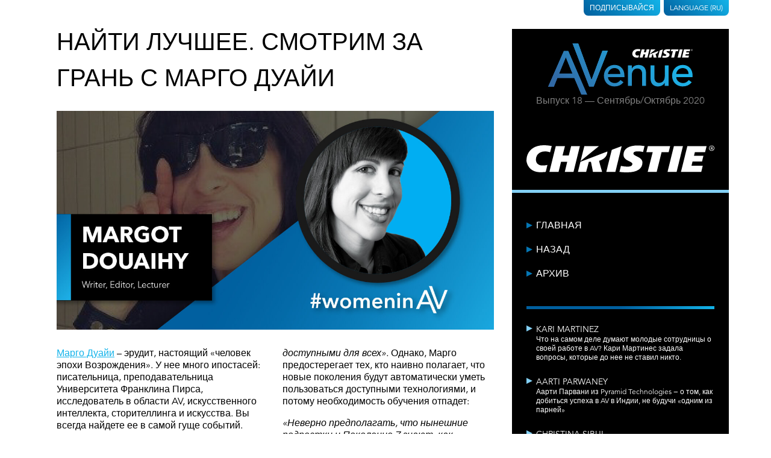

--- FILE ---
content_type: text/html; charset=UTF-8
request_url: https://www.christieavenue.com/ru/issue/ru-18/margot-douaihy/
body_size: 14922
content:

<!doctype html>

<html lang="ru-RU">
  <head>
  <meta charset="utf-8">
  <meta http-equiv="x-ua-compatible" content="ie=edge">
  <meta name="viewport" content="width=device-width, initial-scale=1">
  <link type="text/css" rel="stylesheet" href="https://fast.fonts.net/cssapi/87c8ae95-19f8-4158-b964-da9027e723b9.css"/> 
  <link rel="stylesheet" href="https://cdn.jsdelivr.net/npm/socicon@3.0.5/css/socicon.min.css">
  <link rel="apple-touch-icon" sizes="180x180" href="/wp-content/uploads/2020/11/apple-touch-icon.png">
  <link rel="icon" type="image/png" sizes="32x32" href="/wp-content/uploads/2020/11/favicon-32x32.png">
  <link rel="icon" type="image/png" sizes="16x16" href="/wp-content/uploads/2020/11/favicon-16x16.png">
  <link rel="mask-icon" href="/wp-content/uploads/2020/11/safari-pinned-tab.svg" color="#5bbad5">
  <meta name="apple-mobile-web-app-title" content="Christie AVenue">
  <meta name="application-name" content="Christie AVenue">
  <meta name="msapplication-TileColor" content="#da532c">
  <meta name="theme-color" content="#000000">
  <title>Margot Douaihy - AVenue</title>
	<script type='text/javascript' src='https://platform-api.sharethis.com/js/sharethis.js#property=64c776421734a80012bd61ff&product=inline-share-buttons' async='async'></script>
  <!-- Google Tag Manager -->
  <script>(function(w,d,s,l,i){w[l]=w[l]||[];w[l].push({'gtm.start':

new Date().getTime(),event:'gtm.js'});var f=d.getElementsByTagName(s)[0],

j=d.createElement(s),dl=l!='dataLayer'?'&l='+l:'';j.async=true;j.src=

'https://www.googletagmanager.com/gtm.js?id='+i+dl;f.parentNode.insertBefore(j,f);

})(window,document,'script','dataLayer','GTM-N9VLH2K');</script>
<!-- End Google Tag Manager -->
  <meta name='robots' content='index, follow, max-video-preview:-1, max-snippet:-1, max-image-preview:large' />
<link rel="alternate" href="https://www.christieavenue.com/en/issue/18/margot-douaihy/" hreflang="en" />
<link rel="alternate" href="https://www.christieavenue.com/zh/issue/cn-18/margot-douaihy/" hreflang="zh" />
<link rel="alternate" href="https://www.christieavenue.com/fr/issue/fr-18/margot-douaihy/" hreflang="fr" />
<link rel="alternate" href="https://www.christieavenue.com/de/issue/de-18/margot-douaihy/" hreflang="de" />
<link rel="alternate" href="https://www.christieavenue.com/it/issue/it-18/margot-douaihy/" hreflang="it" />
<link rel="alternate" href="https://www.christieavenue.com/ru/issue/ru-18/margot-douaihy/" hreflang="ru" />
<link rel="alternate" href="https://www.christieavenue.com/es/issue/es-18/margot-douaihy/" hreflang="es" />

	<!-- This site is optimized with the Yoast SEO plugin v19.5.1 - https://yoast.com/wordpress/plugins/seo/ -->
	<link rel="canonical" href="https://www.christieavenue.com/ru/issue/ru-18/margot-douaihy/" />
	<meta property="og:locale" content="ru_RU" />
	<meta property="og:locale:alternate" content="en_GB" />
	<meta property="og:locale:alternate" content="zh_CN" />
	<meta property="og:locale:alternate" content="fr_FR" />
	<meta property="og:locale:alternate" content="de_DE" />
	<meta property="og:locale:alternate" content="it_IT" />
	<meta property="og:locale:alternate" content="es_ES" />
	<meta property="og:type" content="article" />
	<meta property="og:title" content="Грани AV индустрии с Марго Дуэйи" />
	<meta property="og:description" content="Почему Марго Дуэйи считает, что лучшее искусство создается на грани, и как AV индустрия ей в этом способствует." />
	<meta property="og:url" content="https://www.christieavenue.com/ru/issue/ru-18/margot-douaihy/" />
	<meta property="og:site_name" content="AVenue" />
	<meta property="article:modified_time" content="2020-10-21T11:35:00+00:00" />
	<meta property="og:image" content="http://christieavenue.com/wp-content/uploads/2020/10/Avenue18_Article-Version_MargotDouaihy.jpg" />
	<meta name="twitter:card" content="summary_large_image" />
	<meta name="twitter:title" content="Грани AV индустрии с Марго Дуэйи" />
	<meta name="twitter:description" content="Почему Марго Дуэйи считает, что лучшее искусство создается на грани, и как AV индустрия ей в этом способствует." />
	<meta name="twitter:image" content="http://christieavenue.com/wp-content/uploads/2020/10/Avenue18_Article-Version_MargotDouaihy-1024x512-1.jpg" />
	<script type="application/ld+json" class="yoast-schema-graph">{"@context":"https://schema.org","@graph":[{"@type":"WebPage","@id":"https://www.christieavenue.com/ru/issue/ru-18/margot-douaihy/","url":"https://www.christieavenue.com/ru/issue/ru-18/margot-douaihy/","name":"Margot Douaihy - AVenue","isPartOf":{"@id":"https://www.christieavenue.com/ru/#website"},"datePublished":"2020-10-12T13:34:16+00:00","dateModified":"2020-10-21T11:35:00+00:00","breadcrumb":{"@id":"https://www.christieavenue.com/ru/issue/ru-18/margot-douaihy/#breadcrumb"},"inLanguage":"ru-RU","potentialAction":[{"@type":"ReadAction","target":["https://www.christieavenue.com/ru/issue/ru-18/margot-douaihy/"]}]},{"@type":"BreadcrumbList","@id":"https://www.christieavenue.com/ru/issue/ru-18/margot-douaihy/#breadcrumb","itemListElement":[{"@type":"ListItem","position":1,"name":"Главная","item":"https://www.christieavenue.com/ru/"},{"@type":"ListItem","position":2,"name":"Margot Douaihy"}]},{"@type":"WebSite","@id":"https://www.christieavenue.com/ru/#website","url":"https://www.christieavenue.com/ru/","name":"AVenue","description":"Christie Digital","potentialAction":[{"@type":"SearchAction","target":{"@type":"EntryPoint","urlTemplate":"https://www.christieavenue.com/ru/?s={search_term_string}"},"query-input":"required name=search_term_string"}],"inLanguage":"ru-RU"}]}</script>
	<!-- / Yoast SEO plugin. -->


<link rel='dns-prefetch' href='//s.w.org' />
<link rel="alternate" type="application/rss+xml" title="AVenue &raquo; Лента комментариев к &laquo;Margot Douaihy&raquo;" href="https://www.christieavenue.com/ru/issue/ru-18/margot-douaihy/feed/" />
<script type="text/javascript">
window._wpemojiSettings = {"baseUrl":"https:\/\/s.w.org\/images\/core\/emoji\/13.1.0\/72x72\/","ext":".png","svgUrl":"https:\/\/s.w.org\/images\/core\/emoji\/13.1.0\/svg\/","svgExt":".svg","source":{"concatemoji":"https:\/\/www.christieavenue.com\/wp-includes\/js\/wp-emoji-release.min.js?ver=5.9.12"}};
/*! This file is auto-generated */
!function(e,a,t){var n,r,o,i=a.createElement("canvas"),p=i.getContext&&i.getContext("2d");function s(e,t){var a=String.fromCharCode;p.clearRect(0,0,i.width,i.height),p.fillText(a.apply(this,e),0,0);e=i.toDataURL();return p.clearRect(0,0,i.width,i.height),p.fillText(a.apply(this,t),0,0),e===i.toDataURL()}function c(e){var t=a.createElement("script");t.src=e,t.defer=t.type="text/javascript",a.getElementsByTagName("head")[0].appendChild(t)}for(o=Array("flag","emoji"),t.supports={everything:!0,everythingExceptFlag:!0},r=0;r<o.length;r++)t.supports[o[r]]=function(e){if(!p||!p.fillText)return!1;switch(p.textBaseline="top",p.font="600 32px Arial",e){case"flag":return s([127987,65039,8205,9895,65039],[127987,65039,8203,9895,65039])?!1:!s([55356,56826,55356,56819],[55356,56826,8203,55356,56819])&&!s([55356,57332,56128,56423,56128,56418,56128,56421,56128,56430,56128,56423,56128,56447],[55356,57332,8203,56128,56423,8203,56128,56418,8203,56128,56421,8203,56128,56430,8203,56128,56423,8203,56128,56447]);case"emoji":return!s([10084,65039,8205,55357,56613],[10084,65039,8203,55357,56613])}return!1}(o[r]),t.supports.everything=t.supports.everything&&t.supports[o[r]],"flag"!==o[r]&&(t.supports.everythingExceptFlag=t.supports.everythingExceptFlag&&t.supports[o[r]]);t.supports.everythingExceptFlag=t.supports.everythingExceptFlag&&!t.supports.flag,t.DOMReady=!1,t.readyCallback=function(){t.DOMReady=!0},t.supports.everything||(n=function(){t.readyCallback()},a.addEventListener?(a.addEventListener("DOMContentLoaded",n,!1),e.addEventListener("load",n,!1)):(e.attachEvent("onload",n),a.attachEvent("onreadystatechange",function(){"complete"===a.readyState&&t.readyCallback()})),(n=t.source||{}).concatemoji?c(n.concatemoji):n.wpemoji&&n.twemoji&&(c(n.twemoji),c(n.wpemoji)))}(window,document,window._wpemojiSettings);
</script>
<style type="text/css">
img.wp-smiley,
img.emoji {
	display: inline !important;
	border: none !important;
	box-shadow: none !important;
	height: 1em !important;
	width: 1em !important;
	margin: 0 0.07em !important;
	vertical-align: -0.1em !important;
	background: none !important;
	padding: 0 !important;
}
</style>
	<link rel='stylesheet' id='wp-block-library-css'  href='https://www.christieavenue.com/wp-includes/css/dist/block-library/style.min.css?ver=5.9.12' type='text/css' media='all' />
<style id='global-styles-inline-css' type='text/css'>
body{--wp--preset--color--black: #000000;--wp--preset--color--cyan-bluish-gray: #abb8c3;--wp--preset--color--white: #ffffff;--wp--preset--color--pale-pink: #f78da7;--wp--preset--color--vivid-red: #cf2e2e;--wp--preset--color--luminous-vivid-orange: #ff6900;--wp--preset--color--luminous-vivid-amber: #fcb900;--wp--preset--color--light-green-cyan: #7bdcb5;--wp--preset--color--vivid-green-cyan: #00d084;--wp--preset--color--pale-cyan-blue: #8ed1fc;--wp--preset--color--vivid-cyan-blue: #0693e3;--wp--preset--color--vivid-purple: #9b51e0;--wp--preset--gradient--vivid-cyan-blue-to-vivid-purple: linear-gradient(135deg,rgba(6,147,227,1) 0%,rgb(155,81,224) 100%);--wp--preset--gradient--light-green-cyan-to-vivid-green-cyan: linear-gradient(135deg,rgb(122,220,180) 0%,rgb(0,208,130) 100%);--wp--preset--gradient--luminous-vivid-amber-to-luminous-vivid-orange: linear-gradient(135deg,rgba(252,185,0,1) 0%,rgba(255,105,0,1) 100%);--wp--preset--gradient--luminous-vivid-orange-to-vivid-red: linear-gradient(135deg,rgba(255,105,0,1) 0%,rgb(207,46,46) 100%);--wp--preset--gradient--very-light-gray-to-cyan-bluish-gray: linear-gradient(135deg,rgb(238,238,238) 0%,rgb(169,184,195) 100%);--wp--preset--gradient--cool-to-warm-spectrum: linear-gradient(135deg,rgb(74,234,220) 0%,rgb(151,120,209) 20%,rgb(207,42,186) 40%,rgb(238,44,130) 60%,rgb(251,105,98) 80%,rgb(254,248,76) 100%);--wp--preset--gradient--blush-light-purple: linear-gradient(135deg,rgb(255,206,236) 0%,rgb(152,150,240) 100%);--wp--preset--gradient--blush-bordeaux: linear-gradient(135deg,rgb(254,205,165) 0%,rgb(254,45,45) 50%,rgb(107,0,62) 100%);--wp--preset--gradient--luminous-dusk: linear-gradient(135deg,rgb(255,203,112) 0%,rgb(199,81,192) 50%,rgb(65,88,208) 100%);--wp--preset--gradient--pale-ocean: linear-gradient(135deg,rgb(255,245,203) 0%,rgb(182,227,212) 50%,rgb(51,167,181) 100%);--wp--preset--gradient--electric-grass: linear-gradient(135deg,rgb(202,248,128) 0%,rgb(113,206,126) 100%);--wp--preset--gradient--midnight: linear-gradient(135deg,rgb(2,3,129) 0%,rgb(40,116,252) 100%);--wp--preset--duotone--dark-grayscale: url('#wp-duotone-dark-grayscale');--wp--preset--duotone--grayscale: url('#wp-duotone-grayscale');--wp--preset--duotone--purple-yellow: url('#wp-duotone-purple-yellow');--wp--preset--duotone--blue-red: url('#wp-duotone-blue-red');--wp--preset--duotone--midnight: url('#wp-duotone-midnight');--wp--preset--duotone--magenta-yellow: url('#wp-duotone-magenta-yellow');--wp--preset--duotone--purple-green: url('#wp-duotone-purple-green');--wp--preset--duotone--blue-orange: url('#wp-duotone-blue-orange');--wp--preset--font-size--small: 13px;--wp--preset--font-size--medium: 20px;--wp--preset--font-size--large: 36px;--wp--preset--font-size--x-large: 42px;}.has-black-color{color: var(--wp--preset--color--black) !important;}.has-cyan-bluish-gray-color{color: var(--wp--preset--color--cyan-bluish-gray) !important;}.has-white-color{color: var(--wp--preset--color--white) !important;}.has-pale-pink-color{color: var(--wp--preset--color--pale-pink) !important;}.has-vivid-red-color{color: var(--wp--preset--color--vivid-red) !important;}.has-luminous-vivid-orange-color{color: var(--wp--preset--color--luminous-vivid-orange) !important;}.has-luminous-vivid-amber-color{color: var(--wp--preset--color--luminous-vivid-amber) !important;}.has-light-green-cyan-color{color: var(--wp--preset--color--light-green-cyan) !important;}.has-vivid-green-cyan-color{color: var(--wp--preset--color--vivid-green-cyan) !important;}.has-pale-cyan-blue-color{color: var(--wp--preset--color--pale-cyan-blue) !important;}.has-vivid-cyan-blue-color{color: var(--wp--preset--color--vivid-cyan-blue) !important;}.has-vivid-purple-color{color: var(--wp--preset--color--vivid-purple) !important;}.has-black-background-color{background-color: var(--wp--preset--color--black) !important;}.has-cyan-bluish-gray-background-color{background-color: var(--wp--preset--color--cyan-bluish-gray) !important;}.has-white-background-color{background-color: var(--wp--preset--color--white) !important;}.has-pale-pink-background-color{background-color: var(--wp--preset--color--pale-pink) !important;}.has-vivid-red-background-color{background-color: var(--wp--preset--color--vivid-red) !important;}.has-luminous-vivid-orange-background-color{background-color: var(--wp--preset--color--luminous-vivid-orange) !important;}.has-luminous-vivid-amber-background-color{background-color: var(--wp--preset--color--luminous-vivid-amber) !important;}.has-light-green-cyan-background-color{background-color: var(--wp--preset--color--light-green-cyan) !important;}.has-vivid-green-cyan-background-color{background-color: var(--wp--preset--color--vivid-green-cyan) !important;}.has-pale-cyan-blue-background-color{background-color: var(--wp--preset--color--pale-cyan-blue) !important;}.has-vivid-cyan-blue-background-color{background-color: var(--wp--preset--color--vivid-cyan-blue) !important;}.has-vivid-purple-background-color{background-color: var(--wp--preset--color--vivid-purple) !important;}.has-black-border-color{border-color: var(--wp--preset--color--black) !important;}.has-cyan-bluish-gray-border-color{border-color: var(--wp--preset--color--cyan-bluish-gray) !important;}.has-white-border-color{border-color: var(--wp--preset--color--white) !important;}.has-pale-pink-border-color{border-color: var(--wp--preset--color--pale-pink) !important;}.has-vivid-red-border-color{border-color: var(--wp--preset--color--vivid-red) !important;}.has-luminous-vivid-orange-border-color{border-color: var(--wp--preset--color--luminous-vivid-orange) !important;}.has-luminous-vivid-amber-border-color{border-color: var(--wp--preset--color--luminous-vivid-amber) !important;}.has-light-green-cyan-border-color{border-color: var(--wp--preset--color--light-green-cyan) !important;}.has-vivid-green-cyan-border-color{border-color: var(--wp--preset--color--vivid-green-cyan) !important;}.has-pale-cyan-blue-border-color{border-color: var(--wp--preset--color--pale-cyan-blue) !important;}.has-vivid-cyan-blue-border-color{border-color: var(--wp--preset--color--vivid-cyan-blue) !important;}.has-vivid-purple-border-color{border-color: var(--wp--preset--color--vivid-purple) !important;}.has-vivid-cyan-blue-to-vivid-purple-gradient-background{background: var(--wp--preset--gradient--vivid-cyan-blue-to-vivid-purple) !important;}.has-light-green-cyan-to-vivid-green-cyan-gradient-background{background: var(--wp--preset--gradient--light-green-cyan-to-vivid-green-cyan) !important;}.has-luminous-vivid-amber-to-luminous-vivid-orange-gradient-background{background: var(--wp--preset--gradient--luminous-vivid-amber-to-luminous-vivid-orange) !important;}.has-luminous-vivid-orange-to-vivid-red-gradient-background{background: var(--wp--preset--gradient--luminous-vivid-orange-to-vivid-red) !important;}.has-very-light-gray-to-cyan-bluish-gray-gradient-background{background: var(--wp--preset--gradient--very-light-gray-to-cyan-bluish-gray) !important;}.has-cool-to-warm-spectrum-gradient-background{background: var(--wp--preset--gradient--cool-to-warm-spectrum) !important;}.has-blush-light-purple-gradient-background{background: var(--wp--preset--gradient--blush-light-purple) !important;}.has-blush-bordeaux-gradient-background{background: var(--wp--preset--gradient--blush-bordeaux) !important;}.has-luminous-dusk-gradient-background{background: var(--wp--preset--gradient--luminous-dusk) !important;}.has-pale-ocean-gradient-background{background: var(--wp--preset--gradient--pale-ocean) !important;}.has-electric-grass-gradient-background{background: var(--wp--preset--gradient--electric-grass) !important;}.has-midnight-gradient-background{background: var(--wp--preset--gradient--midnight) !important;}.has-small-font-size{font-size: var(--wp--preset--font-size--small) !important;}.has-medium-font-size{font-size: var(--wp--preset--font-size--medium) !important;}.has-large-font-size{font-size: var(--wp--preset--font-size--large) !important;}.has-x-large-font-size{font-size: var(--wp--preset--font-size--x-large) !important;}
</style>
<link rel='stylesheet' id='sage/css-css'  href='https://www.christieavenue.com/wp-content/themes/christie-digital/dist/styles/main-755fcc86ba.css' type='text/css' media='all' />
<script type='text/javascript' src='https://www.christieavenue.com/wp-includes/js/jquery/jquery.min.js?ver=3.6.0' id='jquery-core-js'></script>
<script type='text/javascript' src='https://www.christieavenue.com/wp-includes/js/jquery/jquery-migrate.min.js?ver=3.3.2' id='jquery-migrate-js'></script>
<link rel="https://api.w.org/" href="https://www.christieavenue.com/wp-json/" /><link rel="EditURI" type="application/rsd+xml" title="RSD" href="https://www.christieavenue.com/xmlrpc.php?rsd" />
<link rel="wlwmanifest" type="application/wlwmanifest+xml" href="https://www.christieavenue.com/wp-includes/wlwmanifest.xml" /> 
<meta name="generator" content="WordPress 5.9.12" />
<link rel='shortlink' href='https://www.christieavenue.com/?p=1899' />
<link rel="alternate" type="application/json+oembed" href="https://www.christieavenue.com/wp-json/oembed/1.0/embed?url=https%3A%2F%2Fwww.christieavenue.com%2Fru%2Fissue%2Fru-18%2Fmargot-douaihy%2F" />
<link rel="alternate" type="text/xml+oembed" href="https://www.christieavenue.com/wp-json/oembed/1.0/embed?url=https%3A%2F%2Fwww.christieavenue.com%2Fru%2Fissue%2Fru-18%2Fmargot-douaihy%2F&#038;format=xml" />
<!-- start Simple Custom CSS and JS -->
<style type="text/css">
main.c {
  position: relative;
  z-index: 0;
}
.av-header-sidebar--navigation li a {
 white-space: normal!important;
    line-height: 1.25!important;
}
.av-header-sidebar--navigation ul {
  margin-top: 20px!important;
}

@media (max-width: 800px) {
.av-header-sidebar--navigation li a {
  margin-bottom: 0px!important;
  padding: 10px 0;
}
}
@media (min-width: 801px) {
.av-header-sidebar--navigation li a {
  margin-bottom: 20px!important;
}
}</style>
<!-- end Simple Custom CSS and JS -->
<!-- start Simple Custom CSS and JS -->
<style type="text/css">
.av-header {
border-image: linear-gradient(-90deg, rgba(19,179,232,1) 0%, rgba(0,95,158,1) 100%);
border-image-slice: 1;
border-bottom: 10px solid!important;
border-left: 0px!important;
border-right: 0px!important;
border-top: 0px!important;
}
.av-footer--info {
    font-size: 1.05em!important;
    line-height: 1.5em;
}
.av-header-sidebar--articles ul {
    padding: 1.5em 0 0;
    margin: 0 1.5em 0;
  border-image: linear-gradient(-90deg, rgba(19,179,232,1) 0%, rgba(0,95,158,1) 50%);
border-image-slice: 1;
border-left: 0px!important;
border-right: 0px!important;
border-top: 0px!important;
border-bottom: 5px solid;
}
.av-article--featured {
  margin-top: 2.5em;
}
.av-header-sidebar--navigation ul {
border-image: linear-gradient(-90deg, rgba(19,179,232,1) 0%, rgba(0,95,158,1) 50%);
border-image-slice: 1;
border-width: 5px;  
}
.av-header--tab>a {
background: linear-gradient(45deg, rgba(0,95,158,1) 0%, rgba(19,179,232,1) 100%);
padding-left: 10px;
padding-right: 10px;
padding-bottom: 6px;
}  
.av-content a {
color: #13B3EA; 
}
.av-article--featured footer {
    background: linear-gradient(-90deg, rgba(19,179,232,.95) 0%, rgba(0,95,158,.95) 50%);
}
.av-header-sidebar--navigation a:before {
      border-left: 10px solid #0576b3;
}
.av-content--footer {
border-image: linear-gradient(-90deg, rgba(19,179,232,1) 0%, rgba(0,95,158,1) 50%);
border-image-slice: 1;
border-width: 5px;
}
.av-listing-article--content {
border-image: linear-gradient(-90deg, rgba(19,179,232,1) 0%, rgba(0,95,158,1) 50%);
border-image-slice: 1;
}
.av-listing-article--content {
border-left: 0px!important;
border-right: 0px!important;
border-top: 0px!important;
border-bottom: 10px solid!important;
}
.av-footer {
padding: 3.5em;
background: linear-gradient(45deg, rgba(19,179,232,1) 0%, rgba(0,95,158,1) 75%);
}
.av-content h2 {
color: #13B3EA;
margin-bottom: 0.25rem;
}
.qmn_quiz_container .qmn_btn {
-webkit-border-radius: 0px!important;
-moz-border-radius: 0px!important;
border-radius: 0px!important;
}
.qmn_quiz_container input[type="submit" i] {
border-width: 0px!important;
background: #00354e!important;
}
.mlw_qmn_question {
letter-spacing: 0.5px!important;
}
.quiz_section.qmn_error .qmn_radio_answers {
border: 1px solid #ab0635!important;
background: #edcdd6!important;
}
.qmn_error_message {
color: #ab0635!important;
border: 1px solid #ab0635!important;
background: #edcdd6!important;
}
.quiz_section.qmn_error:after {
background: #ab0635!important;
}
.av-listing-article--content {
border-bottom: 5px solid #83d0f5;
}
@media (max-width: 550px) {
.av-header--navigation li a {
  text-align: center;
}
}
@media (max-width: 550px) {
.av-header--archive--list {
min-width: calc(100% - 5px);
}
}
.av-footer--info {
font-size: 1.15em;
}</style>
<!-- end Simple Custom CSS and JS -->
		<style type="text/css" id="wp-custom-css">
			.iframe-container {
  overflow: hidden;
  padding-top: 56.25%;
  position: relative;
	margin-bottom: 20px;
}
.iframe-container iframe {
  border: 0;
  height: 100%;
  left: 0;
  position: absolute;
  top: 0;
  width: 100%;
}
.commentswrapper {
    display: none!important;
}
.av-content--footer {
	border-bottom: 0!important;
}		</style>
		</head>
  <body class="article-template-default single single-article postid-1899 margot-douaihy sidebar-primary">
	  	        <!-- Google Tag Manager (noscript) -->
	  <noscript><iframe src=https://www.googletagmanager.com/ns.html?id=GTM-N9VLH2K
height="0" width="0" style="display:none;visibility:hidden"></iframe></noscript>
	  <!-- End Google Tag Manager (noscript) -->
	  
	  
      
      <div class="c">
        <header class="col-1 col-push-2 av-header-sidebar">
  <div class="av-header--tabs">
	<div class="av-header--tab">
		<a href="https://advantage.christiedigital.com/avenue-subscribe/" target="_blank">
			Подписывайся		</a>
	</div>

		<div class="av-header--tab">
		<a id="selectLang" href="#">
			Language			(RU)
		</a>
		<ul class="av-header--languages">
									<li class="av-header--language">
							<a href="https://www.christieavenue.com/en/issue/18/margot-douaihy/">
					English					<img src="https://www.christieavenue.com/wp-content/plugins/polylang/flags/gb.png" alt="English">
				</a>	
			</li>
									<li class="av-header--language">
							<a href="https://www.christieavenue.com/zh/issue/cn-18/margot-douaihy/">
					中文 (中国)					<img src="https://www.christieavenue.com/wp-content/plugins/polylang/flags/cn.png" alt="中文 (中国)">
				</a>	
			</li>
									<li class="av-header--language">
							<a href="https://www.christieavenue.com/fr/issue/fr-18/margot-douaihy/">
					Français					<img src="https://www.christieavenue.com/wp-content/plugins/polylang/flags/fr.png" alt="Français">
				</a>	
			</li>
									<li class="av-header--language">
							<a href="https://www.christieavenue.com/de/issue/de-18/margot-douaihy/">
					Deutsch					<img src="https://www.christieavenue.com/wp-content/plugins/polylang/flags/de.png" alt="Deutsch">
				</a>	
			</li>
									<li class="av-header--language">
							<a href="https://www.christieavenue.com/it/issue/it-18/margot-douaihy/">
					Italiano					<img src="https://www.christieavenue.com/wp-content/plugins/polylang/flags/it.png" alt="Italiano">
				</a>	
			</li>
									<li class="av-header--language active">
							<a href="https://www.christieavenue.com/ru/issue/ru-18/margot-douaihy/">
					Русский					<img src="https://www.christieavenue.com/wp-content/plugins/polylang/flags/ru.png" alt="Русский">
				</a>	
			</li>
									<li class="av-header--language">
							<a href="https://www.christieavenue.com/es/issue/es-18/margot-douaihy/">
					Español					<img src="https://www.christieavenue.com/wp-content/plugins/polylang/flags/es.png" alt="Español">
				</a>	
			</li>
					</ul>
	</div>
	

</div>  <div class="av-header-sidebar--logo">
    <h1 class="av-header--logo">
  <a href="https://www.christieavenue.com/ru/">
    <span style="position:absolute; overflow: hidden; width: 1px; height: 1px; clip: rect(1px 1px 1px 1px);">AVenue</span>
          <svg xmlns="http://www.w3.org/2000/svg" viewBox="0 0 172.59 61.11" style="width:100%; max-width:15rem; display:block; margin: 0 auto;">
              <defs>
          <linearGradient id="a" x1="35.59" x2="131.52" y1="87.32" y2="-8.61" gradientUnits="userSpaceOnUse">
            <stop offset=".1" stop-color="#3169a5" />
            <stop offset=".9" stop-color="#1db2e7" />
          </linearGradient>
        </defs>
        <path fill="url(#a)" d="M18.79 9.08H24l11.5 26.61 11 25.42h-6.72l-8.52-19.92H11L6.75 51.73H0zm10.37 27.05l-8-19.58h-.12L13 36.13zM29.17 0h6.69l15.87 43.45h.12l13-34.7h6.33L54.38 51.4H49z" />
        <path fill="url(#a)" d="M18.79 9.08H24l11.5 26.61 11 25.42h-6.72l-8.52-19.92H11L6.75 51.73H0zm10.37 27.05l-8-19.58h-.12L13 36.13zM29.17 0h6.69l15.87 43.45h.12l13-34.7h6.33L54.38 51.4H49z" />
        <path fill="url(#a)" d="M18.79 9.08H24l11.5 26.61 11 25.42h-6.72l-8.52-19.92H11L6.75 51.73H0zm10.37 27.05l-8-19.58h-.12L13 36.13zM29.17 0h6.69l15.87 43.45h.12l13-34.7h6.33L54.38 51.4H49zM71.52 40.22a6.19 6.19 0 0 0 .69 2.91A7.36 7.36 0 0 0 74 45.37a8.26 8.26 0 0 0 2.63 1.44 9.45 9.45 0 0 0 3.09.52 6.87 6.87 0 0 0 3.75-1 11.94 11.94 0 0 0 2.94-2.65L90 46.35q-3.86 5-10.81 5a13.28 13.28 0 0 1-5.23-1 11.33 11.33 0 0 1-4-2.7 11.89 11.89 0 0 1-2.5-4.07 14.44 14.44 0 0 1-.88-5.07 13.23 13.23 0 0 1 1-5.07 12.6 12.6 0 0 1 2.62-4.07 12 12 0 0 1 4-2.7 12.92 12.92 0 0 1 5-1 12.11 12.11 0 0 1 5.48 1.13 10.91 10.91 0 0 1 3.68 3 11.64 11.64 0 0 1 2.09 4.12 17.12 17.12 0 0 1 .64 4.66v1.65zm14.62-3.71a9.69 9.69 0 0 0-.49-2.83 6.28 6.28 0 0 0-1.31-2.24A6.12 6.12 0 0 0 82.15 30a8 8 0 0 0-3.06-.54 7.41 7.41 0 0 0-3.12.64 7.57 7.57 0 0 0-3.91 4 6.29 6.29 0 0 0-.54 2.49zM95.25 26.32h4.64v3.76h.1a6.82 6.82 0 0 1 3-3.17 10 10 0 0 1 5-1.21 10.68 10.68 0 0 1 3.38.54 7.7 7.7 0 0 1 2.83 1.67 8.23 8.23 0 0 1 1.93 2.91 11.19 11.19 0 0 1 .72 4.2v15.7h-4.63V36.31a8.07 8.07 0 0 0-.47-2.91 5.39 5.39 0 0 0-1.23-2 4.61 4.61 0 0 0-1.78-1.08 6.63 6.63 0 0 0-2.09-.33 7.49 7.49 0 0 0-2.67.46 5.58 5.58 0 0 0-2.14 1.55 7 7 0 0 0-1.44 2.54 11.72 11.72 0 0 0-.51 3.66v12.52h-4.64zM143.88 50.72h-4.64V47h-.1a6.85 6.85 0 0 1-3 3.16 10 10 0 0 1-5 1.21 10.49 10.49 0 0 1-3.4-.54 7.7 7.7 0 0 1-2.81-1.67 8.1 8.1 0 0 1-1.93-2.94 11.15 11.15 0 0 1-.72-4.2v-15.7h4.63v14.41a8.07 8.07 0 0 0 .47 2.91 5.39 5.39 0 0 0 1.23 2 4.61 4.61 0 0 0 1.78 1.08 6.34 6.34 0 0 0 2.08.34 7.51 7.51 0 0 0 2.68-.47 5.56 5.56 0 0 0 2.16-1.46 7 7 0 0 0 1.45-2.55 11.72 11.72 0 0 0 .51-3.66v-12.6h4.64zM153 40.22a6.19 6.19 0 0 0 .69 2.91 7.51 7.51 0 0 0 1.83 2.24 8.37 8.37 0 0 0 2.63 1.44 9.45 9.45 0 0 0 3.09.52 6.93 6.93 0 0 0 3.76-1 12.09 12.09 0 0 0 2.93-2.65l3.5 2.68q-3.85 5-10.81 5a13.32 13.32 0 0 1-5.23-1 11.33 11.33 0 0 1-4-2.7 11.89 11.89 0 0 1-2.5-4.07 14.44 14.44 0 0 1-.87-5.07 13.22 13.22 0 0 1 .95-5.07 12.6 12.6 0 0 1 2.62-4.07 12 12 0 0 1 4-2.7 12.92 12.92 0 0 1 5-1 12.11 12.11 0 0 1 5.48 1.13 11.05 11.05 0 0 1 3.69 3 11.79 11.79 0 0 1 2.08 4.12 17.12 17.12 0 0 1 .64 4.66v1.65zm14.62-3.71a9.69 9.69 0 0 0-.49-2.83 6.28 6.28 0 0 0-1.31-2.24 6 6 0 0 0-2.2-1.44 8 8 0 0 0-3.06-.54 7.44 7.44 0 0 0-3.12.64 7.7 7.7 0 0 0-2.39 1.67 7.86 7.86 0 0 0-1.52 2.3 6.29 6.29 0 0 0-.54 2.49z" />
        <path fill="#fff" d="M171.57 6.87a1 1 0 0 1 0 2.05 1 1 0 1 1 0-2zm0 .16a.87.87 0 0 0 0 1.73.84.84 0 0 0 .83-.86.85.85 0 0 0-.83-.87zm-.2 1.46h-.18V7.35a1.45 1.45 0 0 1 .32 0 .58.58 0 0 1 .36.09.26.26 0 0 1 .11.23.29.29 0 0 1-.23.28c.11 0 .17.11.2.28a1 1 0 0 0 .07.28h-.19a.73.73 0 0 1-.08-.29.21.21 0 0 0-.25-.2h-.13zm0-.63h.13c.16 0 .29-.06.29-.2s-.08-.2-.29-.2h-.13zM108.14 9.17a4.75 4.75 0 0 1 1.39.34l.63-2.39c-.78-.14-1-.19-1.82-.27-5.34-.52-7.87 2.43-7.87 5.68 0 1.3 1.15 4.47 5.31 4.47a15.75 15.75 0 0 0 2.06-.11l.67-2.65a7.13 7.13 0 0 1-2 .23 2.26 2.26 0 0 1-2.35-1.62c-.38-1.85.84-3.98 3.98-3.68zM169.04 9.39l.57-2.27h-7.38l-2.44 9.73h7.77l.58-2.32h-4.31l.4-1.57h3.64l.54-2.19h-3.62l.34-1.38h3.91zM137.03 7.12l-3.82 1.42-2.09 8.32h3.47l2.44-9.74zM160.54 7.12h-3.48l-2.43 9.73h3.46l2.45-9.73zM120.98 7.12h-3.36l-.91 3.55h-2.39l.92-3.55h-3.52l-2.44 9.73h3.52l.96-3.79 2.35-.01-.93 3.8h3.34l2.46-9.73M147.07 7.12l-.57 2.28h2.43l-1.92 7.45h3.47l1.86-7.45h2.71l.57-2.28h-8.55zM121.19 13.06l-1 3.8h3.15l1-3.8h.82c.24 1.28.54 2.5.75 3.8h3.53c-.35-1.25-.83-2.73-1.15-4.16a4.16 4.16 0 0 0 3-2.49 4.23 4.23 0 0 0 .2-1.07zM121.26 12.78l7.03-5.66h-5.62l-1.41 5.66zM145.21 9.36a9 9 0 0 0-1.94-.26c-1.36 0-1.76.34-1.76.8 0 1.15 3.47 1.2 3.47 3.47s-2 3.69-5.8 3.69a16.26 16.26 0 0 1-3-.2l.57-2.26a11.61 11.61 0 0 0 2.64.29c1.18 0 1.74-.46 1.74-1 0-1-3.41-1.12-3.41-3.45s1.78-3.52 5.59-3.52a20.24 20.24 0 0 1 2.48.22z" />
        </svg>
  </a>
</h1>
<p class="av-header--current-issue">Выпуск 18 — Сентябрь/Октябрь 2020</p>  </div>
  <div class="av-header-sidebar--meta">
    <div class="av-header--issue">
	<a href="https://www.christiedigital.com/emea" class="av-christie-logo" target="_blank">
	<svg version="1.1" xmlns:xlink="http://www.w3.org/1999/xlink" viewBox="0 0 250 36" xml:space="preserve">
		<path d="M245.8,3.7h0.5c0.5,0,1-0.2,1-0.7c0-0.4-0.3-0.7-1-0.7c-0.2,0-0.3,0-0.5,0V3.7z M245.8,6h-0.6v-4c0.3,0,0.7-0.1,1.1-0.1
		c0.6,0,1,0.1,1.2,0.3c0.2,0.2,0.4,0.4,0.4,0.8c0,0.5-0.4,0.8-0.8,1v0c0.4,0.1,0.6,0.4,0.7,1c0.1,0.6,0.2,0.9,0.3,1h-0.7
		c-0.1-0.1-0.2-0.5-0.3-1c-0.1-0.5-0.4-0.7-0.9-0.7h-0.4V6z M246.4,0.8c-1.6,0-2.9,1.4-2.9,3c0,1.7,1.3,3.1,2.9,3.1
		c1.6,0,2.9-1.3,2.9-3C249.3,2.2,248.1,0.8,246.4,0.8L246.4,0.8z M246.5,0.3c2,0,3.5,1.6,3.5,3.6c0,2-1.6,3.6-3.6,3.6
		c-2,0-3.6-1.6-3.6-3.6C242.9,1.9,244.5,0.3,246.5,0.3L246.5,0.3z"/>
		<path d="M26.6,8.3c2.2,0.2,4.3,0.9,4.8,1.2l2.2-8.4c-2.7-0.5-3.6-0.7-6.3-0.9C8.8-1.6,0,8.7,0,20.1c0,4.5,4,15.7,18.4,15.7
		c3.8,0,6.1-0.3,7.2-0.4l2.3-9.3c-2.3,0.6-4.2,0.8-7,0.8c-4.8,0-7.6-3-8.1-5.7C11.4,14.8,15.8,7.3,26.6,8.3"/>
		<polygon points="214.1,1.1 205.6,35.3 232.6,35.3 234.6,27.1 219.6,27.1 221,21.6 233.6,21.6 235.5,13.9 222.9,13.9 224.1,9.1 
		237.7,9.1 239.7,1.1 "/>
		<polygon points="113.5,6.1 106.2,35.3 118.3,35.3 126.7,1.2 126.7,1.1 "/>
		<polygon points="196.2,1.1 187.7,35.3 199.8,35.3 208.2,1.1 208.2,1.1 "/>
		<polygon points="59.4,1.1 56.3,13.6 48,13.6 51.2,1.1 39,1.1 30.5,35.3 42.7,35.3 46,22 54.2,21.9 51,35.3 62.6,35.3 71.1,1.1 "/>
		<polygon points="161.5,1.1 159.5,9.1 168,9.1 161.3,35.3 173.3,35.3 179.8,9.1 189.2,9.1 191.2,1.1 "/>
		<path d="M71.8,22l-3.3,13.3h10.9L83,22h2.8c0.8,4.5,1.9,8.7,2.6,13.3h12.2c-1.2-4.4-2.9-9.6-4-14.6c5.4-1.7,9.2-4.6,10.4-8.7
		c0.5-1.5,0.6-2.6,0.7-3.7L71.8,22z"/>
		<polygon points="72,21 96.4,1.1 77,1.1 "/>
		<path d="M155.1,9c-1.9-0.5-4.7-0.9-6.7-0.9c-4.7,0-6.1,1.2-6.1,2.8c0,4,12,4.2,12,12.2c0,7.9-6.9,12.9-20.1,12.9
		c-3.5,0-7.9-0.1-10.5-0.7l2-7.9c2.5,0.7,6.6,1,9.2,1c4.1,0,6-1.6,6-3.6c0-3.7-11.8-3.9-11.8-12.1c0-7.7,6.2-12.4,19.4-12.4
		c3,0,6.1,0.5,8.6,0.8L155.1,9z"/>
	</svg>
</a></div>
  </div>
  <nav class="av-header-sidebar--navigation">
      <ul>
          <li>
            <a href="https://www.christieavenue.com/ru/">
        Главная      </a>
      </li>

      
      
              
        
          
                      <li>
              <a href="https://www.christieavenue.com/ru/issue/ru-18/jennifer-willard/">Назад</a>
            </li>
          
          
        
      
                    <li class="av-header--archive">
          <a href="#" class="av-header--archive--link">
            Архив          </a>
          <ul class="av-header--archive--list">
            
                              <li>
                  <a href="/ru/issue/ru-36">Выпуск 36 – апрель 2025</a>
                </li>
              
            
                              <li>
                  <a href="/ru/issue/ru-35">Выпуск 35 – январь 2025 г.</a>
                </li>
              
            
                              <li>
                  <a href="/ru/issue/ru-34">Выпуск 34 – октябрь 2024</a>
                </li>
              
            
                              <li>
                  <a href="/ru/issue/ru-33">Выпуск 33 – июль 2024</a>
                </li>
              
            
                              <li>
                  <a href="/ru/issue/ru-32">Выпуск 32 – апрель 2024</a>
                </li>
              
            
                              <li>
                  <a href="/ru/issue/ru-31">Выпуск 31 – январь 2024 г.</a>
                </li>
              
            
                              <li>
                  <a href="/ru/issue/ru-30">Выпуск 30 – октябрь 2023</a>
                </li>
              
            
                              <li>
                  <a href="/ru/issue/ru-29">Выпуск 29 – июль 2023</a>
                </li>
              
            
                              <li>
                  <a href="/ru/issue/ru-28">Выпуск 28 – апрель 2023</a>
                </li>
              
            
                              <li>
                  <a href="/ru/issue/ru-27">Выпуск 27 – январь 2023 г</a>
                </li>
              
            
                              <li>
                  <a href="/ru/issue/ru-26">Выпуск 26 – октябрь 2022</a>
                </li>
              
            
                              <li>
                  <a href="/ru/issue/ru-25">Выпуск 25 – июль 2022</a>
                </li>
              
            
                              <li>
                  <a href="/ru/issue/ru-24">Выпуск 24 – апрель 2022</a>
                </li>
              
            
                              <li>
                  <a href="/ru/issue/ru-23">Выпуск 23 – февраль 2022</a>
                </li>
              
            
                              <li>
                  <a href="/ru/issue/ru-22">Выпуск 22 – октябрь 2021</a>
                </li>
              
            
                              <li>
                  <a href="/ru/issue/ru-21">Выпуск 21 – июль 2021</a>
                </li>
              
            
                              <li>
                  <a href="/ru/issue/ru-20">Выпуск 20</a>
                </li>
              
            
                              <li>
                  <a href="/ru/issue/ru-19">Выпуск 19 - январь 2021 г</a>
                </li>
              
            
                              <li>
                  <a href="/ru/issue/ru-18">Выпуск 18 — Сентябрь/Октябрь 2020</a>
                </li>
              
            
                              <li>
                  <a href="/ru/issue/ru-17">Vypusk 17 - Iyul'/Avgust 2020</a>
                </li>
              
            
                              <li>
                  <a href="/ru/issue/ru-16">Выпуск 16 - май / июнь 2020</a>
                </li>
              
            
                              <li>
                  <a href="/ru/issue/ru-15">AVenue Выпуск № 15 – Christie Digital</a>
                </li>
              
            
                              <li>
                  <a href="/ru/issue/ru-14">AVenue Выпуск № 14 – Christie Digital</a>
                </li>
              
            
                              <li>
                  <a href="/ru/issue/ru-13-2">AVenue Выпуск № 13 – Christie Digital</a>
                </li>
              
            
                              <li>
                  <a href="/ru/issue/ru-12">AVenue Выпуск № 12 - Christie Digital</a>
                </li>
              
            
                              <li>
                  <a href="/ru/issue/ru-11">AVenue Выпуск № 11 - Christie Digital</a>
                </li>
              
            
                              <li>
                  <a href="/ru/issue/ru-10">AVenue Выпуск № 10 - Christie Digital</a>
                </li>
              
            
                              <li>
                  <a href="/ru/issue/ru-9">AVenue Выпуск № 9 - Christie Digital</a>
                </li>
              
            
                              <li>
                  <a href="/ru/issue/ru-8">AVenue Выпуск № 8 - Christie Digital</a>
                </li>
              
            
                              <li>
                  <a href="/ru/issue/ru-7">AVenue Выпуск № 7 - Christie Digital</a>
                </li>
              
            
                              <li>
                  <a href="/ru/issue/ru-6">AVenue Выпуск № 6 - Christie Digital</a>
                </li>
              
            
                              <li>
                  <a href="/ru/issue/ru-5">AVenue Выпуск № 5 - Christie Digital</a>
                </li>
              
            
                              <li>
                  <a href="/ru/issue/ru-4">AVenue Выпуск № 4 - Christie Digital</a>
                </li>
              
            
                              <li>
                  <a href="/ru/issue/ru-3">AVenue Выпуск № 3 - Christie Digital</a>
                </li>
              
            
                              <li>
                  <a href="/ru/issue/ru-2">AVenue Выпуск № 2 - Christie Digital</a>
                </li>
              
            
                              <li>
                  <a href="/ru/issue/ru-1">AVenue Выпуск № 1 - Christie Digital</a>
                </li>
              
            
          </ul>
        </li>
      
  </ul>  </nav>
  <!-- add (latest) issue articles -->
  <aside class="av-header-sidebar--articles">
        <ul>
            <li>
        <a href="https://www.christieavenue.com/ru/issue/ru-18/kari-martinez/">
          <h2>Kari Martinez</h2>
                    <p>
            Что на самом деле думают молодые сотрудницы о своей работе в AV? Кари Мартинес задала вопросы, которые до нее не ставил никто.          </p>
                  </a>
      </li>
            <li>
        <a href="https://www.christieavenue.com/ru/issue/ru-18/aarti-parwaney/">
          <h2>Aarti Parwaney</h2>
                    <p>
            Аарти Парвани из Pyramid Technologies ‒ о том, как добиться успеха в AV в Индии, не будучи «одним из парней»          </p>
                  </a>
      </li>
            <li>
        <a href="https://www.christieavenue.com/ru/issue/ru-18/christina-sibul/">
          <h2>Christina Sibul</h2>
                    <p>
            Почему кинематографистам надо копать глубже, и как можно раньше?          </p>
                  </a>
      </li>
            <li>
        <a href="https://www.christieavenue.com/ru/issue/ru-18/lily-guo/">
          <h2>Lily Guo</h2>
                    <p>
            Мы встретились с Лили Гуо на заводе Christie в Шэньчжене и попытались приспособиться к ее темпу жизни.          </p>
                  </a>
      </li>
            <li>
        <a href="https://www.christieavenue.com/ru/issue/ru-18/jennifer-willard/">
          <h2>Jennifer Willard</h2>
                    <p>
            Дженнифер Уиллард из «Женщины в AV индустрии» говорит, что сама удивлена результатом недавнего исследования WAVE.          </p>
                  </a>
      </li>
            <li>
        <a href="https://www.christieavenue.com/ru/issue/ru-18/margot-douaihy/">
          <h2>Margot Douaihy</h2>
                    <p>
            Почему Марго Дуэйи считает, что лучшее искусство создается на грани, и как AV индустрия ей в этом способствует.          </p>
                  </a>
      </li>
          </ul>
    
        <article class="av-article--featured">
      <a href="https://www.christieavenue.com/ru/issue/ru-18/sarah-joyce/">
        <header>
          <h1>
            Sarah Joyce          </h1>
                    <h2>
            Директор по глобальным операциям AVIXA ‒ о справедливости и возможностях, а также о том, как найти к ним путь.          </h2>
                    <p>Подробнее</p>
        </header>
                            <img src="https://www.christieavenue.com/wp-content/uploads/2020/10/Avenue18_Front-Cover_SarahJoyce-square.jpg">
                <footer>
          <h3>Основная статья</h3>
        </footer>
      </a>
    </article>
      </aside>
</header>
        <main class="col-2 col-pull-1">
          	
    <article class="av-content post-1899 article type-article status-publish hentry issue-ru-18">
  
  <header class="av-content--header">
    <h1>
              Найти лучшее. Смотрим за грань с Марго Дуайи          </h1>
      </header>

    <div class="av-content--media">
                        <img src="https://www.christieavenue.com/wp-content/uploads/2020/10/Avenue18_Article-Version_MargotDouaihy.jpg">
            </div>
    
  <div class="av-content--body">
    <p><a href="http://www.margotdouaihy.com/" target="_blank">Марго Дуайи</a> – эрудит, настоящий «человек эпохи Возрождения». У нее много ипостасей: писательница, преподавательница Университета Франклина Пирса, исследователь в области AV, искусственного интеллекта, сторителлинга и искусства. Вы всегда найдете ее в самой гуще событий.</p>
<p>Однако, лучше всего она чувствует себя на стыках и пересечениях разных областей знаний, потому что именно там происходит все самое интересное.</p>
<div>В своих книгах она реконструирует традиционный архетип крутого частного детектива сквозь необычную призму. А как насчет преподавания? На ее лекциях по писательскому мастерству можно с равной вероятностью застать как студентов, сидящих в VR шлемах, так и читающих романы Томаса Харди. Литературное творчество – собственно, как и любое другое – в числе прочего связано и с разносторонностью мышления. И если виртуальная реальность или информационные технологии способствуют его развитию, Марго со своими студентами не упустит этот шанс.</div>
<h2>Интеллектуальные союзники</h2>
<p>Возможно, именно поэтому Марго и <a href="https://www.christiedigital.com/about/our-people-and-our-partners/brad-martin-feature/" target="_blank">Christie</a> стали интеллектуальными союзниками. Истоки Christie лежат в искусстве кино, и мы продолжаем восхищаться творческим воображением и изобретениями, художниками, которые развивают это искусство, и технологиями, которые дают необходимые инструменты.</p>
<p>Марго упоминает <a href="https://uwaterloo.ca/arts/news/2020-christie-design-award-recipients-show-creativity-resiliency?utm_medium=shareblock" target="_blank">премию Christie в области дизайна, врученную студентам Университета Ватерлоо</a>, как пример современного подхода: <em>«Мир стал другим, поэтому студенты должны работать с инструментами, которые его создают, и проникаться идеями, которые его питают. Я верю, что мы живем в технологическом мире и что нравственная обязанность ученых-универсалов – целостное осмысление возможности сделать технологии доступными для всех». </em>Однако, Марго предостерегает тех, кто наивно полагает, что новые поколения будут автоматически уметь пользоваться доступными технологиями, и потому необходимость обучения отпадет:</p>
<p><em>«Неверно предполагать, что нынешние подростки и Поколение Z знают, как работают современные технологии просто потому, что мобильные телефоны доступны им с пеленок. Они не знают, как это работает. Задайте им вопрос о конфиденциальности пользователя, о данных, и вы поймете, что они не имеют обо всем этом никакого представления, потому что все это спрятано под изящной, интуитивно понятной оболочкой. Поэтому наш долг – познакомить не только с преимуществами, но и с недостатками современных технологий».</em></p>
<h2>На передовом рубеже мысли</h2>
<p>Впрочем, она тут же оговаривается, что не хочет слишком обобщать, потому что <em>«подростки и молодежь могут сколько угодно зависать в гаджетах, но чего у них не отнять, так это возможности мгновенно связывать внешне несоединимые вещи. И пока мы жалуемся на то, что они не могут ни на чем сосредоточиться, на самом деле они мыслят гораздо шире и быстрее, чем мы».</em></p>
<p>Возможно, это тоже связано с тем, что сами технологии помогают юному поколению осваивать междисциплинарные стыки и вырабатывать новые идеи невозможными ранее способами, становясь предметом бурного обсуждения. Именно на этом передовом рубеже, как считает Марго, и происходит все самое лучшее – при условии, что есть проводник и правильное понимание технологий, которые позволяют туда добраться.</p>
<p>По образному выражению Марго, горы вздымаются не в середине тектонических плит, а на их стыках.</p>
  </div>
  
    <footer class="av-content--footer">
    <!-- ShareThis BEGIN --><div class="sharethis-inline-share-buttons"></div><!-- ShareThis END -->
  </footer>
    
    <aside class="commentswrapper">
      <h3>Комментарии</h3>
      
<div id="disqus_thread"></div>
  </aside>
  
</article>

        </main>
      </div>
      
      
      <footer class="av-footer">
  <div class="c">
  	<!-- Left Footer Column -->
  	<div class="col-2">
  		  
                <!-- Social Links -->
        <ul class="social-links">
                  <li>
            <a href="https://www.facebook.com/christiedigital">
              <i class="i socicon-facebook "></i>
              <span class="u-vh">facebook</span>
            </a>
          </li>
                    <li>
            <a href="https://www.linkedin.com/company/christie-digital-systems">
              <i class="i socicon-linkedin "></i>
              <span class="u-vh">linkedin</span>
            </a>
          </li>
                    <li>
            <a href="https://www.youtube.com/christiedigital">
              <i class="i socicon-youtube "></i>
              <span class="u-vh">youtube</span>
            </a>
          </li>
                    <li>
            <a href="https://www.twitter.com/christiedigital">
              <i class="i socicon-twitter "></i>
              <span class="u-vh">twitter</span>
            </a>
          </li>
                    <li>
            <a href="https://www.instagram.com/christiedigital">
              <i class="i socicon-instagram "></i>
              <span class="u-vh">instagram</span>
            </a>
          </li>
                  </ul>
        <!-- // END: Social Links -->
                    
		
		<!-- Contact Info -->
		<div class="av-footer--info">
            <p class="p1"><!--<span class="s1">T: +1 519-593-3588 | </span>--></p>
<p class="s2">Have any feedback about Christie AVenue?<br />Write to us at <a href="mailto:pr@christiedigital.com">pr@christiedigital.com</span></a></span></p>
<p><!--

<p class="p1"><span class="s1">A: 809 Wellington Street North, Kitchener, Ontario, N2G 4Y7 Canada</span></p>

--></p>
      		</div>
		<!-- END: Contact Info -->

		<!-- Navigation -->
		<nav class="av-footer--navigation">
					</nav>
		<!-- END: Navigation -->

  	</div>
  	<!-- END: Left Footer Column -->

  	<!-- Right Footer Column -->
  	<div class="col-1">
		
		  <!-- Logo -->
  		<a href="https://www.christiedigital.com/emea" class="av-christie-logo" target="_blank">
	<svg version="1.1" xmlns:xlink="http://www.w3.org/1999/xlink" viewBox="0 0 250 36" xml:space="preserve">
		<path d="M245.8,3.7h0.5c0.5,0,1-0.2,1-0.7c0-0.4-0.3-0.7-1-0.7c-0.2,0-0.3,0-0.5,0V3.7z M245.8,6h-0.6v-4c0.3,0,0.7-0.1,1.1-0.1
		c0.6,0,1,0.1,1.2,0.3c0.2,0.2,0.4,0.4,0.4,0.8c0,0.5-0.4,0.8-0.8,1v0c0.4,0.1,0.6,0.4,0.7,1c0.1,0.6,0.2,0.9,0.3,1h-0.7
		c-0.1-0.1-0.2-0.5-0.3-1c-0.1-0.5-0.4-0.7-0.9-0.7h-0.4V6z M246.4,0.8c-1.6,0-2.9,1.4-2.9,3c0,1.7,1.3,3.1,2.9,3.1
		c1.6,0,2.9-1.3,2.9-3C249.3,2.2,248.1,0.8,246.4,0.8L246.4,0.8z M246.5,0.3c2,0,3.5,1.6,3.5,3.6c0,2-1.6,3.6-3.6,3.6
		c-2,0-3.6-1.6-3.6-3.6C242.9,1.9,244.5,0.3,246.5,0.3L246.5,0.3z"/>
		<path d="M26.6,8.3c2.2,0.2,4.3,0.9,4.8,1.2l2.2-8.4c-2.7-0.5-3.6-0.7-6.3-0.9C8.8-1.6,0,8.7,0,20.1c0,4.5,4,15.7,18.4,15.7
		c3.8,0,6.1-0.3,7.2-0.4l2.3-9.3c-2.3,0.6-4.2,0.8-7,0.8c-4.8,0-7.6-3-8.1-5.7C11.4,14.8,15.8,7.3,26.6,8.3"/>
		<polygon points="214.1,1.1 205.6,35.3 232.6,35.3 234.6,27.1 219.6,27.1 221,21.6 233.6,21.6 235.5,13.9 222.9,13.9 224.1,9.1 
		237.7,9.1 239.7,1.1 "/>
		<polygon points="113.5,6.1 106.2,35.3 118.3,35.3 126.7,1.2 126.7,1.1 "/>
		<polygon points="196.2,1.1 187.7,35.3 199.8,35.3 208.2,1.1 208.2,1.1 "/>
		<polygon points="59.4,1.1 56.3,13.6 48,13.6 51.2,1.1 39,1.1 30.5,35.3 42.7,35.3 46,22 54.2,21.9 51,35.3 62.6,35.3 71.1,1.1 "/>
		<polygon points="161.5,1.1 159.5,9.1 168,9.1 161.3,35.3 173.3,35.3 179.8,9.1 189.2,9.1 191.2,1.1 "/>
		<path d="M71.8,22l-3.3,13.3h10.9L83,22h2.8c0.8,4.5,1.9,8.7,2.6,13.3h12.2c-1.2-4.4-2.9-9.6-4-14.6c5.4-1.7,9.2-4.6,10.4-8.7
		c0.5-1.5,0.6-2.6,0.7-3.7L71.8,22z"/>
		<polygon points="72,21 96.4,1.1 77,1.1 "/>
		<path d="M155.1,9c-1.9-0.5-4.7-0.9-6.7-0.9c-4.7,0-6.1,1.2-6.1,2.8c0,4,12,4.2,12,12.2c0,7.9-6.9,12.9-20.1,12.9
		c-3.5,0-7.9-0.1-10.5-0.7l2-7.9c2.5,0.7,6.6,1,9.2,1c4.1,0,6-1.6,6-3.6c0-3.7-11.8-3.9-11.8-12.1c0-7.7,6.2-12.4,19.4-12.4
		c3,0,6.1,0.5,8.6,0.8L155.1,9z"/>
	</svg>
</a>  		<!-- END: Logo -->
		
  		<!-- Copyright -->
  		<div class="av-footer--copyright">
        © 2025 Christie. Все другие названия компаний</br>и продуктов могуть быть торговыми марками</br>или фирменными названиями соответствующих владельцев. Вся информация верна на момент поступления в печать и может быть изменена.  		</div>
  		<!-- END: Copyright -->

  	</div>
  	<!-- END: Right Footer Column -->
  </div>
</footer>

      <script type='text/javascript' id='disqus_count-js-extra'>
/* <![CDATA[ */
var countVars = {"disqusShortname":"avenue-christie-digital"};
/* ]]> */
</script>
<script type='text/javascript' src='https://www.christieavenue.com/wp-content/plugins/disqus-comment-system/public/js/comment_count.js?ver=3.0.22' id='disqus_count-js'></script>
<script type='text/javascript' id='disqus_embed-js-extra'>
/* <![CDATA[ */
var embedVars = {"disqusConfig":{"integration":"wordpress 3.0.22"},"disqusIdentifier":"1899 http:\/\/christieavenue.com\/?post_type=article&p=1899","disqusShortname":"avenue-christie-digital","disqusTitle":"Margot Douaihy","disqusUrl":"https:\/\/www.christieavenue.com\/ru\/issue\/ru-18\/margot-douaihy\/","postId":"1899"};
/* ]]> */
</script>
<script type='text/javascript' src='https://www.christieavenue.com/wp-content/plugins/disqus-comment-system/public/js/comment_embed.js?ver=3.0.22' id='disqus_embed-js'></script>
<script type='text/javascript' src='https://www.christieavenue.com/wp-includes/js/comment-reply.min.js?ver=5.9.12' id='comment-reply-js'></script>
<script type='text/javascript' src='https://www.christieavenue.com/wp-content/themes/christie-digital/dist/scripts/main-30cb9846d7.js' id='sage/js-js'></script>
      <script>
        (function(i,s,o,g,r,a,m){i['GoogleAnalyticsObject']=r;i[r]=i[r]||function(){
        (i[r].q=i[r].q||[]).push(arguments)},i[r].l=1*new Date();a=s.createElement(o),
        m=s.getElementsByTagName(o)[0];a.async=1;a.src=g;m.parentNode.insertBefore(a,m)
        })(window,document,'script','//www.google-analytics.com/analytics.js','ga');

        ga('create', 'UA-7773227-23', 'auto');
        ga('send', 'pageview');

      </script>

<!-- Commented out AddThis.com because it was generating errors -->
<script type="text/javascript" src="//s7.addthis.com/js/300/addthis_widget.js#pubid=ra-569ceb0455243ce9" async="async" defer></script>

<!-- Envoke Tracking -->
<script type="text/javascript">
	(function () {
		var n = document.createElement('script'); n.type = 'text/javascript'; n.async = true;
		n.src = document.location.protocol + '//files.envoke.com/web_files/378/nvk_tracking/chr_christiedigital_nvk_tracking.js';
		var s = document.getElementsByTagName('script')[0]; s.parentNode.insertBefore(n, s);
	})();
</script>
<!-- End Envoke Tracking -->

  </body>
</html>


--- FILE ---
content_type: text/css; charset=utf-8
request_url: https://fast.fonts.net/cssapi/87c8ae95-19f8-4158-b964-da9027e723b9.css
body_size: 1360
content:
@import url(/t/1.css?apiType=css&projectid=87c8ae95-19f8-4158-b964-da9027e723b9);
@font-face{
font-family:"Avenir W01_n2";
src:url("/dv2/2/edefe737-dc78-4aa3-ad03-3c6f908330ed.eot?[base64]&projectId=87c8ae95-19f8-4158-b964-da9027e723b9#iefix") format("eot");
}
@font-face{
font-family:"Avenir W01";
src:url("/dv2/2/edefe737-dc78-4aa3-ad03-3c6f908330ed.eot?[base64]&projectId=87c8ae95-19f8-4158-b964-da9027e723b9#iefix");
src:url("/dv2/2/edefe737-dc78-4aa3-ad03-3c6f908330ed.eot?[base64]&projectId=87c8ae95-19f8-4158-b964-da9027e723b9#iefix") format("eot"),url("/dv2/14/0078f486-8e52-42c0-ad81-3c8d3d43f48e.woff2?[base64]&projectId=87c8ae95-19f8-4158-b964-da9027e723b9") format("woff2"),url("/dv2/3/908c4810-64db-4b46-bb8e-823eb41f68c0.woff?[base64]&projectId=87c8ae95-19f8-4158-b964-da9027e723b9") format("woff"),url("/dv2/1/4577388c-510f-4366-addb-8b663bcc762a.ttf?[base64]&projectId=87c8ae95-19f8-4158-b964-da9027e723b9") format("truetype"),url("/dv2/11/b0268c31-e450-4159-bfea-e0d20e2b5c0c.svg?[base64]&projectId=87c8ae95-19f8-4158-b964-da9027e723b9#b0268c31-e450-4159-bfea-e0d20e2b5c0c") format("svg");
font-weight:200;font-style:normal;
}
@font-face{
font-family:"Avenir W01_o2";
src:url("/dv2/2/63a166cb-be60-435c-a056-75172e43efa5.eot?[base64]&projectId=87c8ae95-19f8-4158-b964-da9027e723b9#iefix") format("eot");
}
@font-face{
font-family:"Avenir W01";
src:url("/dv2/2/63a166cb-be60-435c-a056-75172e43efa5.eot?[base64]&projectId=87c8ae95-19f8-4158-b964-da9027e723b9#iefix");
src:url("/dv2/2/63a166cb-be60-435c-a056-75172e43efa5.eot?[base64]&projectId=87c8ae95-19f8-4158-b964-da9027e723b9#iefix") format("eot"),url("/dv2/14/a59168c1-917d-4de9-a244-0316c057c357.woff2?[base64]&projectId=87c8ae95-19f8-4158-b964-da9027e723b9") format("woff2"),url("/dv2/3/6dc0e7d8-9284-44e1-8f05-984a41daa3a4.woff?[base64]&projectId=87c8ae95-19f8-4158-b964-da9027e723b9") format("woff"),url("/dv2/1/2315df7a-8bc2-433d-bf0a-162fc0063de0.ttf?[base64]&projectId=87c8ae95-19f8-4158-b964-da9027e723b9") format("truetype"),url("/dv2/11/7b1e5b2a-b6a6-43da-9021-ada6d1d797f2.svg?[base64]&projectId=87c8ae95-19f8-4158-b964-da9027e723b9#7b1e5b2a-b6a6-43da-9021-ada6d1d797f2") format("svg");
font-weight:200;font-style:oblique;
}
@font-face{
font-family:"Avenir W01_n3";
src:url("/dv2/2/710789a0-1557-48a1-8cec-03d52d663d74.eot?[base64]&projectId=87c8ae95-19f8-4158-b964-da9027e723b9#iefix") format("eot");
}
@font-face{
font-family:"Avenir W01";
src:url("/dv2/2/710789a0-1557-48a1-8cec-03d52d663d74.eot?[base64]&projectId=87c8ae95-19f8-4158-b964-da9027e723b9#iefix");
src:url("/dv2/2/710789a0-1557-48a1-8cec-03d52d663d74.eot?[base64]&projectId=87c8ae95-19f8-4158-b964-da9027e723b9#iefix") format("eot"),url("/dv2/14/065a6b14-b2cc-446e-9428-271c570df0d9.woff2?[base64]&projectId=87c8ae95-19f8-4158-b964-da9027e723b9") format("woff2"),url("/dv2/3/65d75eb0-2601-4da5-a9a4-9ee67a470a59.woff?[base64]&projectId=87c8ae95-19f8-4158-b964-da9027e723b9") format("woff"),url("/dv2/1/c70e90bc-3c94-41dc-bf14-caa727c76301.ttf?[base64]&projectId=87c8ae95-19f8-4158-b964-da9027e723b9") format("truetype"),url("/dv2/11/0979215b-3a1b-4356-9c76-e90fa4551f1d.svg?[base64]&projectId=87c8ae95-19f8-4158-b964-da9027e723b9#0979215b-3a1b-4356-9c76-e90fa4551f1d") format("svg");
font-weight:300;font-style:normal;
}
@font-face{
font-family:"Avenir W01_o3";
src:url("/dv2/2/d8c50fcc-bc32-4f31-8c24-b170c64e2254.eot?[base64]&projectId=87c8ae95-19f8-4158-b964-da9027e723b9#iefix") format("eot");
}
@font-face{
font-family:"Avenir W01";
src:url("/dv2/2/d8c50fcc-bc32-4f31-8c24-b170c64e2254.eot?[base64]&projectId=87c8ae95-19f8-4158-b964-da9027e723b9#iefix");
src:url("/dv2/2/d8c50fcc-bc32-4f31-8c24-b170c64e2254.eot?[base64]&projectId=87c8ae95-19f8-4158-b964-da9027e723b9#iefix") format("eot"),url("/dv2/14/476612d9-282d-4f76-95cd-b4dd31e7ed21.woff2?[base64]&projectId=87c8ae95-19f8-4158-b964-da9027e723b9") format("woff2"),url("/dv2/3/f1ebae2b-5296-4244-8771-5f40e60a564a.woff?[base64]&projectId=87c8ae95-19f8-4158-b964-da9027e723b9") format("woff"),url("/dv2/1/04d1bf6c-070d-4b7e-9498-6051c9f0c349.ttf?[base64]&projectId=87c8ae95-19f8-4158-b964-da9027e723b9") format("truetype"),url("/dv2/11/d0a3e813-1257-4b66-812a-36101faa0fb3.svg?[base64]&projectId=87c8ae95-19f8-4158-b964-da9027e723b9#d0a3e813-1257-4b66-812a-36101faa0fb3") format("svg");
font-weight:300;font-style:oblique;
}
@font-face{
font-family:"Avenir W01_n5";
src:url("/dv2/2/e0542193-b2e6-4273-bc45-39d4dfd3c15b.eot?[base64]&projectId=87c8ae95-19f8-4158-b964-da9027e723b9#iefix") format("eot");
}
@font-face{
font-family:"Avenir W01";
src:url("/dv2/2/e0542193-b2e6-4273-bc45-39d4dfd3c15b.eot?[base64]&projectId=87c8ae95-19f8-4158-b964-da9027e723b9#iefix");
src:url("/dv2/2/e0542193-b2e6-4273-bc45-39d4dfd3c15b.eot?[base64]&projectId=87c8ae95-19f8-4158-b964-da9027e723b9#iefix") format("eot"),url("/dv2/14/17b90ef5-b63f-457b-a981-503bb7afe3c0.woff2?[base64]&projectId=87c8ae95-19f8-4158-b964-da9027e723b9") format("woff2"),url("/dv2/3/c9aeeabd-dd65-491d-b4be-3e0db9ae47a0.woff?[base64]&projectId=87c8ae95-19f8-4158-b964-da9027e723b9") format("woff"),url("/dv2/1/25f994de-d13f-4a5d-a82b-bf925a1e054d.ttf?[base64]&projectId=87c8ae95-19f8-4158-b964-da9027e723b9") format("truetype"),url("/dv2/11/3604edbd-784e-4ca7-b978-18836469c62d.svg?[base64]&projectId=87c8ae95-19f8-4158-b964-da9027e723b9#3604edbd-784e-4ca7-b978-18836469c62d") format("svg");
font-weight:500;font-style:normal;
}
@font-face{
font-family:"Avenir W01_o5";
src:url("/dv2/2/cebcf56a-ea7e-4f5c-8110-a7ee367c1f91.eot?[base64]&projectId=87c8ae95-19f8-4158-b964-da9027e723b9#iefix") format("eot");
}
@font-face{
font-family:"Avenir W01";
src:url("/dv2/2/cebcf56a-ea7e-4f5c-8110-a7ee367c1f91.eot?[base64]&projectId=87c8ae95-19f8-4158-b964-da9027e723b9#iefix");
src:url("/dv2/2/cebcf56a-ea7e-4f5c-8110-a7ee367c1f91.eot?[base64]&projectId=87c8ae95-19f8-4158-b964-da9027e723b9#iefix") format("eot"),url("/dv2/14/deb5e718-7abb-4df3-9365-edfa95317090.woff2?[base64]&projectId=87c8ae95-19f8-4158-b964-da9027e723b9") format("woff2"),url("/dv2/3/04801919-17ee-4c6b-8b17-eb1965cb3ed6.woff?[base64]&projectId=87c8ae95-19f8-4158-b964-da9027e723b9") format("woff"),url("/dv2/1/cee053ec-4b41-4506-a1fe-796261690610.ttf?[base64]&projectId=87c8ae95-19f8-4158-b964-da9027e723b9") format("truetype"),url("/dv2/11/38a556e4-b6e5-48c6-aece-b1d470af124e.svg?[base64]&projectId=87c8ae95-19f8-4158-b964-da9027e723b9#38a556e4-b6e5-48c6-aece-b1d470af124e") format("svg");
font-weight:500;font-style:oblique;
}
@media all and (min-width: 0px) {
}
